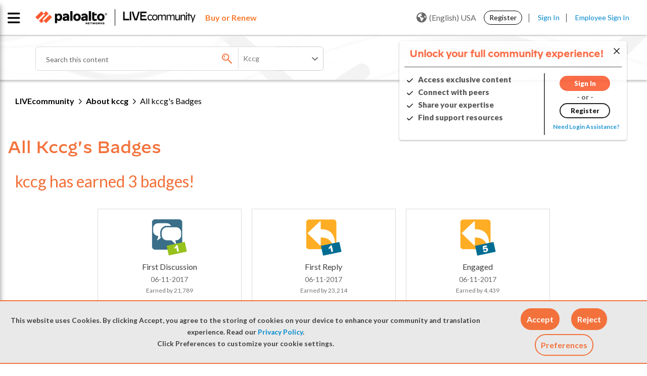

--- FILE ---
content_type: application/x-javascript;charset=utf-8
request_url: https://sstats.paloaltonetworks.com/id?d_visid_ver=5.5.0&d_fieldgroup=A&mcorgid=9A531C8B532965080A490D4D%40AdobeOrg&mid=92211936943141877447083517480746673448&ts=1769642913842
body_size: -31
content:
{"mid":"92211936943141877447083517480746673448"}